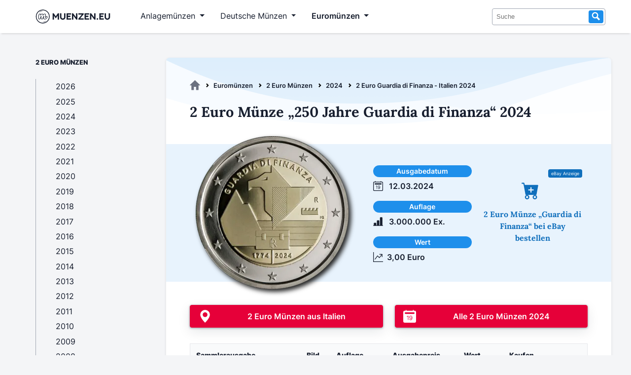

--- FILE ---
content_type: text/html; charset=utf-8
request_url: https://www.muenzen.eu/2-euro/guardia-di-finanza-italien-2024.html
body_size: 10081
content:
<!DOCTYPE html>
<html lang="de">
<head>
<meta charset="utf-8">
<title>2 Euro Guardia di Finanza - Italien 2024 - Muenzen.eu</title>
<base href="https://www.muenzen.eu/">
<meta name="robots" content="index,follow">
<meta name="description" content="">
<meta name="generator" content="Contao Open Source CMS">
<meta property="og:image" content="https://www.muenzen.eu/assets/images/d/2-euro-guardia-di-finanza-2024-343dba77.png" /><meta property="og:description" content="2 Euro Münze „250 Jahre Guardia di Finanza“ 2024 - Ein Sammlerstück aus Italien mit einer Auflage von 3.000.000 Ex." />
<meta name="viewport" content="width=device-width, initial-scale=1">
<link rel="stylesheet" href="files/design/fonts.css?v=da57ece6"><link rel="stylesheet" href="files/design/style.css?v=c6aeafcf"><link rel="stylesheet" href="files/design/grid.css?v=780b4c02">
<script async src="https://www.googletagmanager.com/gtag/js?id=G-E1NL1HD3XR" type="a9df1c738ee4a1daff8c6c20-text/javascript"></script>
<script type="a9df1c738ee4a1daff8c6c20-text/javascript">var disableStrG4='ga-disable-G-E1NL1HD3XR';if(document.cookie.indexOf(disableStrG4+'=true')>-1){window['ga-disable-G-E1NL1HD3XR']=!0}
window.dataLayer=window.dataLayer||[];function gtag(){dataLayer.push(arguments)}
gtag('js',new Date());gtag('config','G-E1NL1HD3XR',{'anonymize_ip':!0,'allow_google_signals':!1,'allow_ad_personalization_signals':!1})</script>
<link rel="apple-touch-icon" sizes="180x180" href="files/design/favicon/apple-touch-icon.png">
<link rel="icon" type="image/png" sizes="32x32" href="files/design/favicon//favicon-32x32.png">
<link rel="icon" type="image/png" sizes="16x16" href="files/design/favicon/favicon-16x16.png">
</head>
<body id="top" itemscope itemtype="http://schema.org/WebPage">
<div id="wrapper">
<header id="header">
<div class="inside">
<!-- indexer::stop -->
<nav class="mod_navigation navbar navbar-expand-lg block" itemscope itemtype="http://schema.org/SiteNavigationElement">
<div class="container-fluid">
<a href="2-euro/guardia-di-finanza-italien-2024.html#skipNavigation1" class="invisible">Navigation überspringen</a>
<a class="navbar-brand" title="Muenzen.eu Startseite" href="/">
<svg version="1.1" id="Layer_1" xmlns="http://www.w3.org/2000/svg" xmlns:xlink="http://www.w3.org/1999/xlink" width="185" height="35" viewBox="200 825 40 350"  preserveAspectRatio="xMinYMin meet" role="img" xml:space="preserve">
<style type="text/css">.st0{display:none;fill:#6FC5C5}.st1{fill:#171E2E}</style>
<rect class="st0" />
<g id="logosvg">
<path class="st1" d="M480.27,998.77c-2.79-4.47-7.33-7.03-12.45-7.03c-3.44,0-8.47,1.09-12.91,6.26
c-5.22,6.24-9.46,10.91-12.67,13.97c0.49-3.26,1.4-8.26,3.07-15.87c3.2-14.85,4.69-24.6,4.69-30.71c0-14.17-8.8-22.97-22.97-22.97
c-9.67,0-19.68,4.69-29.75,13.94c-0.35,0.32-0.69,0.64-1.03,0.97c-0.89-3.31-2.39-6.13-4.48-8.45c-3.89-4.29-9.71-6.47-17.3-6.47
c-6.69,0-13.61,2.37-20.57,7.04c-1.85,1.24-3.67,2.65-5.48,4.25c-0.97-4.95-3.97-7.57-5.89-8.78c-2.76-1.72-6.21-2.51-10.88-2.51
c-7.03,0-12.61,1.42-17.06,4.35c-4.7,3.09-8.04,7.77-9.94,13.89c-5.27,16.66-7.95,34.52-7.95,53.04c0,13.26,1.25,22.92,3.81,29.52
c3.53,9.12,10.82,14.36,19.98,14.36c8.85,0,13.9-3.63,16.58-6.67c3.11-3.55,5.45-8.98,7.35-17.12c0.87-3.6,1.9-7.28,3.08-11.01
c-0.04,1.1-0.06,2.13-0.06,3.1c0,7.66,1.5,14.41,4.46,20.07c3.94,7.51,10.58,11.64,18.71,11.64c7.19,0,12.8-2.17,16.69-6.46
c3.18-3.51,5.55-9.03,7.46-17.37c0.76-3.1,1.63-6.18,2.61-9.22c0.01,9.96,2.61,17.95,7.72,23.75c5.44,6.17,13.16,9.3,22.96,9.3
c10.5,0,20.05-2.9,28.38-8.62c7.4-5.08,14.38-11.62,20.75-19.45c4.06-4.77,6.13-11.12,6.13-18.85
C483.28,1005.96,482.27,1001.96,480.27,998.77z M469.65,1023.24c-5.82,7.17-12.08,13.06-18.77,17.66c-6.7,4.6-14.31,6.9-22.84,6.9
c-6.9,0-12.11-2-15.63-5.99c-3.52-3.99-5.28-9.77-5.28-17.35c0-3.79,0.95-10.55,2.84-20.3c1.76-8.52,2.64-14.41,2.64-17.66
c0-2.16-0.75-3.25-2.23-3.25c-1.76,0-4.26,2.27-7.51,6.8c-3.25,4.53-6.5,10.52-9.74,17.96c-3.25,7.44-5.89,15.29-7.92,23.55
c-1.49,6.5-3.22,10.83-5.18,12.99c-1.96,2.17-5.11,3.25-9.44,3.25c-4.47,0-7.81-2.13-10.05-6.39c-2.23-4.26-3.35-9.44-3.35-15.53
c0-5.14,0.68-12.58,2.03-22.33c1.08-8.66,1.62-14.34,1.62-17.05c0-2.16-0.75-3.25-2.23-3.25c-2.03,0-4.6,2.44-7.71,7.31
c-3.11,4.87-6.12,11.1-9.03,18.67c-2.91,7.58-5.25,15.02-7,22.33c-1.49,6.36-3.22,10.66-5.18,12.89c-1.96,2.23-5.04,3.35-9.24,3.35
c-5.14,0-8.76-2.71-10.86-8.12c-2.1-5.41-3.15-14.07-3.15-25.98c0-17.59,2.5-34.3,7.51-50.14c1.22-3.92,3.21-6.8,5.99-8.63
c2.77-1.83,6.66-2.74,11.67-2.74c2.7,0,4.6,0.34,5.68,1.01c1.08,0.68,1.62,1.96,1.62,3.86c0,2.17-1.01,7.04-3.04,14.61
c-0.76,3.05-1.44,5.87-2.03,8.47c-0.34,1.5,0.8,2.93,2.35,2.93h0.58c0.88,0,1.69-0.48,2.11-1.25c1.53-2.81,3.11-5.48,4.8-7.92
c5.08-7.31,10.28-12.76,15.63-16.34c5.34-3.59,10.38-5.38,15.12-5.38c4.73,0,8.08,1.08,10.05,3.25c1.96,2.17,2.94,5.48,2.94,9.94
c0,3.11-0.68,8.07-2,14.82c-0.29,1.49,0.84,2.87,2.36,2.87h0.08c0.87,0,1.67-0.47,2.1-1.23c4.38-7.69,9.01-13.79,13.92-18.29
c8.25-7.57,15.96-11.36,23.14-11.36c8.79,0,13.19,4.4,13.19,13.19c0,5.28-1.49,14.82-4.47,28.62c-2.57,11.77-3.86,19.55-3.86,23.34
c0,5.41,1.96,8.12,5.89,8.12c2.7,0,5.92-1.65,9.64-4.97c3.72-3.31,8.69-8.7,14.92-16.14c1.62-1.89,3.45-2.84,5.48-2.84
c1.76,0,3.15,0.81,4.16,2.44c1.02,1.62,1.52,3.86,1.52,6.7C473.5,1016.07,472.22,1020.26,469.65,1023.24z"/>
<g>
<g>
<path class="st1" d="M716.29,934.39v128.36h-27.3v-80.2l-37.59,54.96l-37.41-54.96v80.2h-27.21V934.39h22.91l41.71,60.87
l41.8-60.87H716.29z"/>
<path class="st1" d="M848.68,1011.28c0,30.25-25.42,54.33-55.41,54.33c-30.08,0-55.23-23.99-55.23-54.33v-76.89h27.57v76.89
c0,15.49,11.82,28.64,27.66,28.64c15.66,0,27.66-13.25,27.66-28.64v-76.89h27.75V1011.28z"/>
<path class="st1" d="M962.01,934.39v25.6h-64.09v23.45h49.59v25.51h-49.59v28.1h64.09v25.69h-91.57V934.39H962.01z"/>
<path class="st1" d="M1002.83,934.39l60.6,80.47v-80.47h27.39v128.36h-22.91l-60.42-80.47v80.47H980.1V934.39H1002.83z"/>
<path class="st1" d="M1216.95,934.39v20.41l-70.71,82.35h70.71v25.6h-106.88v-20.5l70.8-82.26h-70.8v-25.6H1216.95z"/>
<path class="st1" d="M1327.68,934.39v25.6h-64.09v23.45h49.59v25.51h-49.59v28.1h64.09v25.69h-91.57V934.39H1327.68z"/>
<path class="st1" d="M1368.51,934.39l60.6,80.47v-80.47h27.39v128.36h-22.91l-60.42-80.47v80.47h-27.39V934.39H1368.51z"/>
<path class="st1" d="M1495.35,1064.62c-8.6,0-15.49-7.07-15.49-15.57c0-8.5,6.98-15.58,15.49-15.58
c8.32,0,15.49,7.25,15.49,15.58C1510.84,1057.46,1503.85,1064.62,1495.35,1064.62z"/>
<path class="st1" d="M1625.77,934.39v25.6h-64.09v23.45h49.59v25.51h-49.59v28.1h64.09v25.69h-91.57V934.39H1625.77z"/>
<path class="st1" d="M1752.79,1011.28c0,30.25-25.42,54.33-55.41,54.33c-30.07,0-55.22-23.99-55.22-54.33v-76.89h27.57v76.89
c0,15.49,11.81,28.64,27.65,28.64c15.67,0,27.66-13.25,27.66-28.64v-76.89h27.75V1011.28z"/>
</g>
<g>
<path class="st1" d="M387.56,1140.36c-77.39,0-140.36-62.96-140.36-140.36s62.96-140.36,140.36-140.36S527.92,922.61,527.92,1000
S464.96,1140.36,387.56,1140.36z M387.56,873.72c-69.63,0-126.28,56.65-126.28,126.28s56.65,126.28,126.28,126.28
s126.28-56.65,126.28-126.28S457.2,873.72,387.56,873.72z"/>
</g>
</g>
<path class="st1" d="M456.25,1087.55c-3.98,4.92-8.86,9.04-14.16,12.5c-5.29,3.51-11.08,6.23-17.07,8.37
c-6.03,2.02-12.27,3.45-18.59,3.95c-6.31,0.55-12.69,0.32-18.86-1.1c6.16-1.43,12.12-2.68,17.98-4.16
c5.84-1.53,11.6-3.14,17.24-5.15c5.67-1.89,11.21-4.17,16.75-6.57C445.07,1092.94,450.52,1090.24,456.25,1087.55z"/>
<path class="st1" d="M313.23,917.2c4.11-5.59,9.25-10.36,14.91-14.41c5.64-4.09,11.89-7.34,18.4-9.9
c13.05-4.93,27.42-6.88,41.03-4.16c-6.78,1.43-13.33,2.78-19.76,4.47c-6.41,1.73-12.7,3.65-18.82,6.06
c-6.17,2.29-12.14,5.07-18.07,8.05C325.01,910.35,319.23,913.72,313.23,917.2z"/>
</g>
</svg>
</a>
<button class="navbar-toggler" type="button" data-bs-toggle="collapse" data-bs-target="#navbarSupportedContent" aria-controls="navbarSupportedContent" aria-expanded="false" aria-label="Toggle navigation">
<span class="navbar-toggler-icon"></span>
</button>
<div class="collapse navbar-collapse" id="navbarSupportedContent">
<ul class="level_1">
<li class="submenu anlagemuenzen first"><a
tabindex="0"
title="Anlagemünzen aus Edelmetallen wie Gold und Silber" class="submenu anlagemuenzen first" aria-haspopup="true" itemprop="url"><span itemprop="name">Anlagemünzen</span></a>
<ul class="level_2">
<li class="first"><a
href="goldmuenzen.html"
title="Goldmünzen als sichere Anlage - Anlagegoldmünzen" class="first" itemprop="url"><span itemprop="name">Goldmünzen</span></a></li>
<li><a
href="silbermuenzen.html"
title="Silbermünzen - Beliebte Anlagemünzen aus Silber" itemprop="url"><span itemprop="name">Silbermünzen</span></a></li>
<li><a
href="palladiummuenzen.html"
title="Palladiummünzen - Eine unterschätzte Anlageform" itemprop="url"><span itemprop="name">Palladiummünzen</span></a></li>
<li class="last"><a
href="platinmuenzen.html"
title="Platinmünzen für Anleger &amp; Sammler" class="last" itemprop="url"><span itemprop="name">Platinmünzen</span></a></li>
</ul>
</li>
<li class="submenu dtl_muenzen"><a
tabindex="0"
title="Deutsche Münzen" class="submenu dtl_muenzen" aria-haspopup="true" itemprop="url"><span itemprop="name">Deutsche Münzen</span></a>
<ul class="level_2">
<li class="first"><a
href="dm-muenzen.html"
title="DM Münzen - Die Deutsche Mark" class="first" itemprop="url"><span itemprop="name">DM Münzen</span></a></li>
<li><a
href="ddr-muenzen.html"
title="Münzen aus der DDR" itemprop="url"><span itemprop="name">DDR Münzen</span></a></li>
<li><a
href="muenzen-weimarer-republik.html"
title="Münzen aus der Weimarer Republik" itemprop="url"><span itemprop="name">Weimarer Republik</span></a></li>
<li class="last"><a
href="kaiserreich-muenzen.html"
title="Münzen aus dem Deutschen Kaiserreich 1871-1918" class="last" itemprop="url"><span itemprop="name">Deutsches Kaiserreich</span></a></li>
</ul>
</li>
<li class="submenu trail euromuenzen last"><a
tabindex="0"
title="Euromünzen - Übersicht | Alle Länder" class="submenu trail euromuenzen last" aria-haspopup="true" itemprop="url"><span itemprop="name">Euromünzen</span></a>
<ul class="level_2">
<li class="first"><a
href="euro-umlaufmuenzen.html"
title="Euro Umlaufmünzen - Die Wertseiten" class="first" itemprop="url"><span itemprop="name">Umlaufmünzen</span></a></li>
<li><a
href="euro-gedenkmuenzen.html"
title="Gedenkmünzen" itemprop="url"><span itemprop="name">Gedenkmünzen</span></a></li>
<li><a
href="euro-kursmuenzensaetze.html"
title="Kursmünzensätze mit Euromünzen" itemprop="url"><span itemprop="name">Kursmünzensätze</span></a></li>
<li class="trail last"><a
href="2-euro-gedenkmuenzen.html"
title="2 Euro Münzen - Die komplette 2 Euro Übersicht" class="trail last" itemprop="url"><span itemprop="name">2 Euro Münzen</span></a></li>
</ul>
</li>
</ul>
<a id="skipNavigation1" class="invisible">&nbsp;</a>
<form action="suche.html" method="get" enctype="application/x-www-form-urlencoded">
<div class="formbody searchform">
<div class="widget widget-text">
<input type="search" name="keywords" class="text" value="" placeholder="Suche">
<button type="submit" class="submit search"><svg xmlns="http://www.w3.org/2000/svg" width="16" height="16" viewBox="0 0 16 16" class="icon-search" preserveAspectRatio="xMinYMin meet" role="img" aria-label="Suche"><title>Suche</title><path d="M15.32 13.339l-4.171-4.202a5.62 5.62 0 00.836-2.944c0-3.117-2.536-5.652-5.653-5.652S.68 3.075.68 6.192s2.536 5.653 5.653 5.653c.95 0 1.844-.238 2.63-.653l4.236 4.268 2.121-2.121zM2.68 6.192c0-2.014 1.639-3.652 3.653-3.652s3.653 1.639 3.653 3.652c0 2.015-1.639 3.653-3.653 3.653S2.68 8.207 2.68 6.192z"></path></svg></button>
</div>
</div>
</form>
</div>
</div>
</nav>
<!-- indexer::continue -->
</div>
</header>
<div id="container">
<main id="main">
<div class="inside">
<!-- indexer::stop -->
<div class="mod_breadcrumb block" id="breadcrumb">
<ul itemprop="breadcrumb" itemscope itemtype="http://schema.org/BreadcrumbList">
<li class="first" itemscope itemtype="http://schema.org/ListItem" itemprop="itemListElement"><a href="./" title="Muenzen.eu" itemprop="item"><svg xmlns="http://www.w3.org/2000/svg" viewBox="0 0 95.18 89.59" class="icon-home"><title>Muenzen.eu</title><path d="M94.67,44.62,49.11.62a2.29,2.29,0,0,0-3.06,0L.49,44.62C-.64,45.71.29,47.4,2,47.4H14.69V88a1.8,1.8,0,0,0,1.94,1.65H35.48A1.78,1.78,0,0,0,37.42,88V61.92a1.8,1.8,0,0,1,1.94-1.62H55.84a1.8,1.8,0,0,1,1.94,1.62V88a1.8,1.8,0,0,0,1.89,1.64H78.52A1.8,1.8,0,0,0,80.46,88V86.2h0V47.41H93.14C94.84,47.41,95.84,45.72,94.67,44.62Z" transform="translate(0 -0.03)"></path></svg></a><meta itemprop="name" content="Muenzen.eu"><meta itemprop="position" content="1"></li>
<li itemscope itemtype="http://schema.org/ListItem" itemprop="itemListElement"><a href="euromuenzen.html" title="Euromünzen - Übersicht | Alle Länder" itemprop="item">Euromünzen</a><meta itemprop="name" content="Euromünzen"><meta itemprop="position" content="2"></li>
<li itemscope itemtype="http://schema.org/ListItem" itemprop="itemListElement"><a href="2-euro-gedenkmuenzen.html" title="2 Euro Münzen - Die komplette 2 Euro Übersicht" itemprop="item">2 Euro Münzen</a><meta itemprop="name" content="2 Euro Münzen"><meta itemprop="position" content="3"></li>
<li itemscope itemtype="http://schema.org/ListItem" itemprop="itemListElement"><a href="2-euro-muenzen-2024.html" title="2 Euro Gedenkmünzen 2024" itemprop="item">2024</a><meta itemprop="name" content="2024"><meta itemprop="position" content="4"></li>
<li class="active last">2 Euro Guardia di Finanza - Italien 2024</li>
</ul>
</div>
<!-- indexer::continue -->
<div class="mod_article first last block" id="article-512">
<div class="ce_metamodel_content first block">
<div class="layout_full catalog cat_2euro">
<h1>2 Euro Münze „250 Jahre Guardia di Finanza“ 2024</h1>
<div id="cat_2euro_feature" class="row align-items-center">
<div class="col-lg-5">
<picture>
<source srcset="assets/images/9/2-euro-guardia-di-finanza-2024-2f6050e5.webp 310w, assets/images/2/2-euro-guardia-di-finanza-2024-c37a705f.webp 155w, assets/images/c/2-euro-guardia-di-finanza-2024-f6febb45.webp 380w" sizes="(max-width: 600px) calc(100vw - 20px), 310px" type="image/webp" width="310" height="310">
<img src="assets/images/d/2-euro-guardia-di-finanza-2024-343dba77.png" srcset="assets/images/d/2-euro-guardia-di-finanza-2024-343dba77.png 310w, assets/images/a/2-euro-guardia-di-finanza-2024-d7dfa266.png 155w, assets/images/8/2-euro-guardia-di-finanza-2024-90c34031.png 380w" sizes="(max-width: 600px) calc(100vw - 20px), 310px" width="310" height="310" alt="2 Euro Guardia di Finanza Italien 2024" loading="lazy"
title="2 Euro Guardia di Finanza Italien 2024"
itemprop="image">
</picture>
</div>
<div class="col-lg">
<ul class="infos">
<li>
<span class="badge rounded-pill bg-primary dblock">Ausgabedatum</span>
<svg xmlns="http://www.w3.org/2000/svg" width="20" height="20" fill="currentColor" class="bi bi-calendar2-date" viewBox="0 0 16 16">
<path d="M6.445 12.688V7.354h-.633A12.6 12.6 0 0 0 4.5 8.16v.695c.375-.257.969-.62 1.258-.777h.012v4.61h.675zm1.188-1.305c.047.64.594 1.406 1.703 1.406 1.258 0 2-1.066 2-2.871 0-1.934-.781-2.668-1.953-2.668-.926 0-1.797.672-1.797 1.809 0 1.16.824 1.77 1.676 1.77.746 0 1.23-.376 1.383-.79h.027c-.004 1.316-.461 2.164-1.305 2.164-.664 0-1.008-.45-1.05-.82h-.684zm2.953-2.317c0 .696-.559 1.18-1.184 1.18-.601 0-1.144-.383-1.144-1.2 0-.823.582-1.21 1.168-1.21.633 0 1.16.398 1.16 1.23z"/>
<path d="M3.5 0a.5.5 0 0 1 .5.5V1h8V.5a.5.5 0 0 1 1 0V1h1a2 2 0 0 1 2 2v11a2 2 0 0 1-2 2H2a2 2 0 0 1-2-2V3a2 2 0 0 1 2-2h1V.5a.5.5 0 0 1 .5-.5zM2 2a1 1 0 0 0-1 1v11a1 1 0 0 0 1 1h12a1 1 0 0 0 1-1V3a1 1 0 0 0-1-1H2z"/>
<path d="M2.5 4a.5.5 0 0 1 .5-.5h10a.5.5 0 0 1 .5.5v1a.5.5 0 0 1-.5.5H3a.5.5 0 0 1-.5-.5V4z"/>
</svg>
12.03.2024                </li>
<li>
<span class="badge rounded-pill bg-primary dblock">Auflage</span>
<svg xmlns="http://www.w3.org/2000/svg" width="20" height="20" fill="currentColor" class="bi bi-bar-chart-line-fill" viewBox="0 0 16 16">
<path d="M11 2a1 1 0 0 1 1-1h2a1 1 0 0 1 1 1v12h.5a.5.5 0 0 1 0 1H.5a.5.5 0 0 1 0-1H1v-3a1 1 0 0 1 1-1h2a1 1 0 0 1 1 1v3h1V7a1 1 0 0 1 1-1h2a1 1 0 0 1 1 1v7h1V2z"/>
</svg>
3.000.000 Ex.                </li>
<li>
<span class="badge rounded-pill bg-primary dblock">Wert</span>
<svg xmlns="http://www.w3.org/2000/svg" width="20" height="20" fill="currentColor" class="bi bi-graph-up-arrow" viewBox="0 0 16 16">
<path fill-rule="evenodd" d="M0 0h1v15h15v1H0V0Zm10 3.5a.5.5 0 0 1 .5-.5h4a.5.5 0 0 1 .5.5v4a.5.5 0 0 1-1 0V4.9l-3.613 4.417a.5.5 0 0 1-.74.037L7.06 6.767l-3.656 5.027a.5.5 0 0 1-.808-.588l4-5.5a.5.5 0 0 1 .758-.06l2.609 2.61L13.445 4H10.5a.5.5 0 0 1-.5-.5Z"/>
</svg>3,00 Euro
</li>
</ul>
</div>
<div class="col-lg ebay-link">
<a href="https://www.ebay.de/sch/i.html?_from=R40&_nkw=Guardia+di+Finanza+2024&_sacat=37150&mkcid=1&mkrid=707-53477-19255-0&siteid=77&campid=5336424859&customid=it-Detail-guardia-di-finanza-italien-2024&toolid=10001&mkevt=1&LH_TitleDesc=1" rel="nofollow" target="_blank">
<svg xmlns="http://www.w3.org/2000/svg" width="36" height="36" fill="currentColor" class="bi bi-cart-plus-fill mb1rem" viewBox="0 0 16 16">
<path d="M.5 1a.5.5 0 0 0 0 1h1.11l.401 1.607 1.498 7.985A.5.5 0 0 0 4 12h1a2 2 0 1 0 0 4 2 2 0 0 0 0-4h7a2 2 0 1 0 0 4 2 2 0 0 0 0-4h1a.5.5 0 0 0 .491-.408l1.5-8A.5.5 0 0 0 14.5 3H2.89l-.405-1.621A.5.5 0 0 0 2 1H.5zM6 14a1 1 0 1 1-2 0 1 1 0 0 1 2 0zm7 0a1 1 0 1 1-2 0 1 1 0 0 1 2 0zM9 5.5V7h1.5a.5.5 0 0 1 0 1H9v1.5a.5.5 0 0 1-1 0V8H6.5a.5.5 0 0 1 0-1H8V5.5a.5.5 0 0 1 1 0z"/>
</svg><br/>2 Euro Münze „Guardia di Finanza“ bei eBay bestellen</a>
</div>
</div>
<div class="row mb2rem">
<div class="col-lg">
<a class="btn btn-primary geo-icon-primary dblock" href="2-euro-muenzen-italien.html">2 Euro Münzen aus Italien</a>
</div>
<div class="col-lg">
<a class="btn btn-primary calendar-icon-primary dblock" href="2-euro-muenzen-2024.html">Alle 2 Euro Münzen 2024</a>
</div>
</div>
<table class="responsive-table solid-box-shadow">
<thead>
<tr>
<th>Sammlerausgabe</th>
<th>Bild</th>
<th>Auflage</th>
<th>Ausgabepreis</th>
<th>Wert</th>
<th>Kaufen</th>
</tr>
</thead>
<tbody class="list">
<tr>
<td class="sammlerausgabe" data-label="Sammlerausgabe">Coincard (Stempelglanz)</td>
<td class="bild"></td>
<td class="auflage" data-label="Auflage">12.000 Ex.</td>
<td class="ausgabepreis" data-label="Ausgabepreis">15,00 €</td>
<td class="wert" data-label="Wert">17,00 €</td>
<td class="kaufen" data-label="Kaufen"><a class="btn btn-sm btn-secondary" role="button" href="https://www.ebay.de/sch/i.html?_from=R40&_nkw=Guardia+di+Finanza+2024+(Set,+Blister,+Coincard,+Folder,+Etui)+(Stempelglanz,+BU,+St,+Stgl)&_sacat=37150&mkcid=1&mkrid=707-53477-19255-0&siteid=77&campid=5336424859&customid=it-Detail-guardia-di-finanza-italien-2024&toolid=10001&mkevt=1&LH_TitleDesc=1" target="_blank" rel="nofollow"><svg xmlns="http://www.w3.org/2000/svg" width="20" height="20" fill="currentColor" class="bi bi-cart-plus-fill" viewBox="0 0 16 16">
<path d="M.5 1a.5.5 0 0 0 0 1h1.11l.401 1.607 1.498 7.985A.5.5 0 0 0 4 12h1a2 2 0 1 0 0 4 2 2 0 0 0 0-4h7a2 2 0 1 0 0 4 2 2 0 0 0 0-4h1a.5.5 0 0 0 .491-.408l1.5-8A.5.5 0 0 0 14.5 3H2.89l-.405-1.621A.5.5 0 0 0 2 1H.5zM6 14a1 1 0 1 1-2 0 1 1 0 0 1 2 0zm7 0a1 1 0 1 1-2 0 1 1 0 0 1 2 0zM9 5.5V7h1.5a.5.5 0 0 1 0 1H9v1.5a.5.5 0 0 1-1 0V8H6.5a.5.5 0 0 1 0-1H8V5.5a.5.5 0 0 1 1 0z"/>
</svg>bei eBay</a></td>
</tr>
<tr>
<td class="sammlerausgabe" data-label="Sammlerausgabe">Etui (Polierte Platte)</td>
<td class="bild"></td>
<td class="auflage" data-label="Auflage">15.000 Ex.</td>
<td class="ausgabepreis" data-label="Ausgabepreis">30,00 €</td>
<td class="wert" data-label="Wert">30,00 €</td>
<td class="kaufen" data-label="Kaufen"><a class="btn btn-sm btn-secondary" role="button" href="https://www.ebay.de/sch/i.html?_from=R40&_nkw=Guardia+di+Finanza+2024+(Set,+Blister,+Coincard,+Folder,+Etui)+(PP,+Polierte+Platte,+Spiegelglanz)&_sacat=37150&mkcid=1&mkrid=707-53477-19255-0&siteid=77&campid=5336424859&customid=it-Detail-guardia-di-finanza-italien-2024&toolid=10001&mkevt=1&LH_TitleDesc=1" target="_blank" rel="nofollow"><svg xmlns="http://www.w3.org/2000/svg" width="20" height="20" fill="currentColor" class="bi bi-cart-plus-fill" viewBox="0 0 16 16">
<path d="M.5 1a.5.5 0 0 0 0 1h1.11l.401 1.607 1.498 7.985A.5.5 0 0 0 4 12h1a2 2 0 1 0 0 4 2 2 0 0 0 0-4h7a2 2 0 1 0 0 4 2 2 0 0 0 0-4h1a.5.5 0 0 0 .491-.408l1.5-8A.5.5 0 0 0 14.5 3H2.89l-.405-1.621A.5.5 0 0 0 2 1H.5zM6 14a1 1 0 1 1-2 0 1 1 0 0 1 2 0zm7 0a1 1 0 1 1-2 0 1 1 0 0 1 2 0zM9 5.5V7h1.5a.5.5 0 0 1 0 1H9v1.5a.5.5 0 0 1-1 0V8H6.5a.5.5 0 0 1 0-1H8V5.5a.5.5 0 0 1 1 0z"/>
</svg>bei eBay</a></td>
</tr>
</tbody>
</table>
<div class="midline-heading">Das Motiv der 2 Euro Münze „Guardia di Finanza“ aus Italien</div>
<p>Die italienische 2 Euro Gedenkmünze aus dem Jahr 2024 erinnert an den 250. Jahrestag der Gründung der Guardia di Finanza. Bei der Guardia di Finanza handelt es sich um eine Art Finanzpolizei, welche sich vor allem der Bekämpfung der Wirtschaftskriminalität widmet. Das Motiv der Münze zeigt eine stilisierte Form des Wappens der Guardia di Finanza. Das Wappen ist dabei zusammengesetzt aus dem Berg, dem Meer und dem Greif, der über der Schatztruhe des Staates wacht.</p>
</div>
</div>
<div class="ce_metamodel_content last block">
<div class="verlauf-bg-welle mt2rem" data-nosnippet>
<div class="headline-info">Entdecke weitere 2 Euro Gedenkmünzen aus 2024</div>
<div class="ce_bs_gridStart catalog">
<table class="responsive-table table-with-stretched-links solid-box-shadow">
<thead>
<tr>
<th style="width:15%">Münze</th>
<th>Bild</th>
<th>Land</th>
<th>Ausgabe</th>
<th>Auflage</th>
<th>Kaufen</th>
</tr>
</thead>
<tbody class="list">
<tr>
<td class="thema title"><a class="title" href="/2-euro/sevilla-spanien-2024.html">2 Euro Sevilla</a></div></td>
<td>
<picture>
<source srcset="assets/images/1/2-euro-sevilla-2024-b6e00aff.webp 1x, assets/images/3/2-euro-sevilla-2024-09dc723c.webp 0.5x, assets/images/b/2-euro-sevilla-2024-43c72e0d.webp 2x" type="image/webp" width="100" height="100">
<img src="assets/images/a/2-euro-sevilla-2024-2c10dd8d.png" srcset="assets/images/a/2-euro-sevilla-2024-2c10dd8d.png 1x, assets/images/1/2-euro-sevilla-2024-a47eb7aa.png 0.5x, assets/images/4/2-euro-sevilla-2024-81f34f07.png 2x" width="100" height="100" alt="2 Euro Sevilla Spanien 2024" loading="lazy"
title="2 Euro Sevilla Spanien 2024"
itemprop="image">
</picture>
</td>
<td class="land" data-label="Land">Spanien</td>
<td class="ausgabedatum" data-label="Ausgabedatum">02.02.2024</td>
<td class="auflage" data-label="Auflage (Stgl)">1.500.000</td>
<td class="kaufen" data-label="Kaufen"><a class="btn btn-sm btn-secondary stretched-link-above" role="button" href="https://www.ebay.de/sch/i.html?_from=R40&_nkw=Sevilla+2024&_sacat=35449&mkcid=1&mkrid=707-53477-19255-0&siteid=77&campid=5336424859&customid=es-Aehnlich-guardia-di-finanza-italien-2024&toolid=10001&mkevt=1&LH_TitleDesc=1" target="_blank" rel="nofollow"><svg xmlns="http://www.w3.org/2000/svg" width="20" height="20" fill="currentColor" class="bi bi-cart-plus-fill" viewBox="0 0 16 16">
<path d="M.5 1a.5.5 0 0 0 0 1h1.11l.401 1.607 1.498 7.985A.5.5 0 0 0 4 12h1a2 2 0 1 0 0 4 2 2 0 0 0 0-4h7a2 2 0 1 0 0 4 2 2 0 0 0 0-4h1a.5.5 0 0 0 .491-.408l1.5-8A.5.5 0 0 0 14.5 3H2.89l-.405-1.621A.5.5 0 0 0 2 1H.5zM6 14a1 1 0 1 1-2 0 1 1 0 0 1 2 0zm7 0a1 1 0 1 1-2 0 1 1 0 0 1 2 0zM9 5.5V7h1.5a.5.5 0 0 1 0 1H9v1.5a.5.5 0 0 1-1 0V8H6.5a.5.5 0 0 1 0-1H8V5.5a.5.5 0 0 1 1 0z"/>
</svg>bei eBay</a></td>
</tr>
<tr>
<td class="thema title"><a class="title" href="/2-euro/polizei-spanien-2024.html">2 Euro Polizei</a></div></td>
<td>
<picture>
<source srcset="assets/images/0/2-euro-polizei-2024-6bcad075.webp 1x, assets/images/7/2-euro-polizei-2024-89b55855.webp 0.5x, assets/images/0/2-euro-polizei-2024-1f86588b.webp 2x" type="image/webp" width="100" height="100">
<img src="assets/images/d/2-euro-polizei-2024-dbd5fda9.png" srcset="assets/images/d/2-euro-polizei-2024-dbd5fda9.png 1x, assets/images/e/2-euro-polizei-2024-e0579da2.png 0.5x, assets/images/1/2-euro-polizei-2024-1fda147c.png 2x" width="100" height="100" alt="2 Euro Polizei Spanien 2024" loading="lazy"
title="2 Euro Polizei Spanien 2024"
itemprop="image">
</picture>
</td>
<td class="land" data-label="Land">Spanien</td>
<td class="ausgabedatum" data-label="Ausgabedatum">02.02.2024</td>
<td class="auflage" data-label="Auflage (Stgl)">1.500.000</td>
<td class="kaufen" data-label="Kaufen"><a class="btn btn-sm btn-secondary stretched-link-above" role="button" href="https://www.ebay.de/sch/i.html?_from=R40&_nkw=Polizei+2024&_sacat=35449&mkcid=1&mkrid=707-53477-19255-0&siteid=77&campid=5336424859&customid=es-Aehnlich-guardia-di-finanza-italien-2024&toolid=10001&mkevt=1&LH_TitleDesc=1" target="_blank" rel="nofollow"><svg xmlns="http://www.w3.org/2000/svg" width="20" height="20" fill="currentColor" class="bi bi-cart-plus-fill" viewBox="0 0 16 16">
<path d="M.5 1a.5.5 0 0 0 0 1h1.11l.401 1.607 1.498 7.985A.5.5 0 0 0 4 12h1a2 2 0 1 0 0 4 2 2 0 0 0 0-4h7a2 2 0 1 0 0 4 2 2 0 0 0 0-4h1a.5.5 0 0 0 .491-.408l1.5-8A.5.5 0 0 0 14.5 3H2.89l-.405-1.621A.5.5 0 0 0 2 1H.5zM6 14a1 1 0 1 1-2 0 1 1 0 0 1 2 0zm7 0a1 1 0 1 1-2 0 1 1 0 0 1 2 0zM9 5.5V7h1.5a.5.5 0 0 1 0 1H9v1.5a.5.5 0 0 1-1 0V8H6.5a.5.5 0 0 1 0-1H8V5.5a.5.5 0 0 1 1 0z"/>
</svg>bei eBay</a></td>
</tr>
<tr>
<td class="thema title"><a class="title" href="/2-euro/demokratie-finnland-2024.html">2 Euro Demokratie</a></div></td>
<td>
<picture>
<source srcset="assets/images/a/2-euro-demokratie-2024-f9de98e8.webp 1x, assets/images/d/2-euro-demokratie-2024-0d77900e.webp 0.5x, assets/images/0/2-euro-demokratie-2024-f4ad4309.webp 2x" type="image/webp" width="100" height="100">
<img src="assets/images/5/2-euro-demokratie-2024-ec5f870a.png" srcset="assets/images/5/2-euro-demokratie-2024-ec5f870a.png 1x, assets/images/2/2-euro-demokratie-2024-34c991c6.png 0.5x, assets/images/2/2-euro-demokratie-2024-5aefc8a1.png 2x" width="100" height="100" alt="2 Euro Demokratie Finnland 2024" loading="lazy"
title="2 Euro Demokratie Finnland 2024"
itemprop="image">
</picture>
</td>
<td class="land" data-label="Land">Finnland</td>
<td class="ausgabedatum" data-label="Ausgabedatum">14.03.2024</td>
<td class="auflage" data-label="Auflage (Stgl)">400.000</td>
<td class="kaufen" data-label="Kaufen"><a class="btn btn-sm btn-secondary stretched-link-above" role="button" href="https://www.ebay.de/sch/i.html?_from=R40&_nkw=Demokratie+2024&_sacat=37131&mkcid=1&mkrid=707-53477-19255-0&siteid=77&campid=5336424859&customid=fi-Aehnlich-guardia-di-finanza-italien-2024&toolid=10001&mkevt=1&LH_TitleDesc=1" target="_blank" rel="nofollow"><svg xmlns="http://www.w3.org/2000/svg" width="20" height="20" fill="currentColor" class="bi bi-cart-plus-fill" viewBox="0 0 16 16">
<path d="M.5 1a.5.5 0 0 0 0 1h1.11l.401 1.607 1.498 7.985A.5.5 0 0 0 4 12h1a2 2 0 1 0 0 4 2 2 0 0 0 0-4h7a2 2 0 1 0 0 4 2 2 0 0 0 0-4h1a.5.5 0 0 0 .491-.408l1.5-8A.5.5 0 0 0 14.5 3H2.89l-.405-1.621A.5.5 0 0 0 2 1H.5zM6 14a1 1 0 1 1-2 0 1 1 0 0 1 2 0zm7 0a1 1 0 1 1-2 0 1 1 0 0 1 2 0zM9 5.5V7h1.5a.5.5 0 0 1 0 1H9v1.5a.5.5 0 0 1-1 0V8H6.5a.5.5 0 0 1 0-1H8V5.5a.5.5 0 0 1 1 0z"/>
</svg>bei eBay</a></td>
</tr>
<tr>
<td class="thema title"><a class="title" href="/2-euro/paulskirchenverfassung-deutschland-2024.html">2 Euro Paulskirchenverfassung</a></div></td>
<td>
<picture>
<source srcset="assets/images/f/2-euro-paulskirchenverfassung-2024-2b7efa71.webp 1x, assets/images/8/2-euro-paulskirchenverfassung-2024-d0451dc4.webp 0.5x, assets/images/4/2-euro-paulskirchenverfassung-2024-9fcc0dab.webp 2x" type="image/webp" width="100" height="100">
<img src="assets/images/2/2-euro-paulskirchenverfassung-2024-d0d2559d.png" srcset="assets/images/2/2-euro-paulskirchenverfassung-2024-d0d2559d.png 1x, assets/images/d/2-euro-paulskirchenverfassung-2024-41d28232.png 0.5x, assets/images/0/2-euro-paulskirchenverfassung-2024-dcc8dd30.png 2x" width="100" height="100" alt="2 Euro Paulskirchenverfassung Deutschland 2024" loading="lazy"
title="2 Euro Paulskirchenverfassung Deutschland 2024"
itemprop="image">
</picture>
</td>
<td class="land" data-label="Land">Deutschland</td>
<td class="ausgabedatum" data-label="Ausgabedatum">27.03.2024</td>
<td class="auflage" data-label="Auflage (Stgl)">30.000.000</td>
<td class="kaufen" data-label="Kaufen"><a class="btn btn-sm btn-secondary stretched-link-above" role="button" href="https://www.ebay.de/sch/i.html?_from=R40&_nkw=Paulskirchenverfassung+2024&_sacat=28671&mkcid=1&mkrid=707-53477-19255-0&siteid=77&campid=5336424859&customid=de-Aehnlich-guardia-di-finanza-italien-2024&toolid=10001&mkevt=1&LH_TitleDesc=1" target="_blank" rel="nofollow"><svg xmlns="http://www.w3.org/2000/svg" width="20" height="20" fill="currentColor" class="bi bi-cart-plus-fill" viewBox="0 0 16 16">
<path d="M.5 1a.5.5 0 0 0 0 1h1.11l.401 1.607 1.498 7.985A.5.5 0 0 0 4 12h1a2 2 0 1 0 0 4 2 2 0 0 0 0-4h7a2 2 0 1 0 0 4 2 2 0 0 0 0-4h1a.5.5 0 0 0 .491-.408l1.5-8A.5.5 0 0 0 14.5 3H2.89l-.405-1.621A.5.5 0 0 0 2 1H.5zM6 14a1 1 0 1 1-2 0 1 1 0 0 1 2 0zm7 0a1 1 0 1 1-2 0 1 1 0 0 1 2 0zM9 5.5V7h1.5a.5.5 0 0 1 0 1H9v1.5a.5.5 0 0 1-1 0V8H6.5a.5.5 0 0 1 0-1H8V5.5a.5.5 0 0 1 1 0z"/>
</svg>bei eBay</a></td>
</tr>
<tr>
<td class="thema title"><a class="title" href="/2-euro/revolution-portugal-2024.html">2 Euro Revolution</a></div></td>
<td>
<picture>
<source srcset="assets/images/3/2-euro-revolution-2024-dff5dbfe.webp 1x, assets/images/a/2-euro-revolution-2024-6c3b2ef8.webp 0.5x, assets/images/a/2-euro-revolution-2024-01337e87.webp 2x" type="image/webp" width="100" height="100">
<img src="assets/images/9/2-euro-revolution-2024-a93402bd.png" srcset="assets/images/9/2-euro-revolution-2024-a93402bd.png 1x, assets/images/e/2-euro-revolution-2024-c36fc988.png 0.5x, assets/images/3/2-euro-revolution-2024-9280a21f.png 2x" width="100" height="100" alt="2 Euro Revolution Portugal 2024" loading="lazy"
title="2 Euro Revolution Portugal 2024"
itemprop="image">
</picture>
</td>
<td class="land" data-label="Land">Portugal</td>
<td class="ausgabedatum" data-label="Ausgabedatum">22.04.2024</td>
<td class="auflage" data-label="Auflage (Stgl)">500.000</td>
<td class="kaufen" data-label="Kaufen"><a class="btn btn-sm btn-secondary stretched-link-above" role="button" href="https://www.ebay.de/sch/i.html?_from=R40&_nkw=Revolution+2024&_sacat=37163&mkcid=1&mkrid=707-53477-19255-0&siteid=77&campid=5336424859&customid=pt-Aehnlich-guardia-di-finanza-italien-2024&toolid=10001&mkevt=1&LH_TitleDesc=1" target="_blank" rel="nofollow"><svg xmlns="http://www.w3.org/2000/svg" width="20" height="20" fill="currentColor" class="bi bi-cart-plus-fill" viewBox="0 0 16 16">
<path d="M.5 1a.5.5 0 0 0 0 1h1.11l.401 1.607 1.498 7.985A.5.5 0 0 0 4 12h1a2 2 0 1 0 0 4 2 2 0 0 0 0-4h7a2 2 0 1 0 0 4 2 2 0 0 0 0-4h1a.5.5 0 0 0 .491-.408l1.5-8A.5.5 0 0 0 14.5 3H2.89l-.405-1.621A.5.5 0 0 0 2 1H.5zM6 14a1 1 0 1 1-2 0 1 1 0 0 1 2 0zm7 0a1 1 0 1 1-2 0 1 1 0 0 1 2 0zM9 5.5V7h1.5a.5.5 0 0 1 0 1H9v1.5a.5.5 0 0 1-1 0V8H6.5a.5.5 0 0 1 0-1H8V5.5a.5.5 0 0 1 1 0z"/>
</svg>bei eBay</a></td>
</tr>
</tbody>
</table>
</div>
</div>
</div>
</div>
<a href="https://whatsapp.com/channel/0029VbBt8L1L2AU3gTK7Fr2c"
target="_blank"
rel="nofollow noopener noreferrer">
<svg xmlns="http://www.w3.org/2000/svg" width="24" height="24" fill="#25D366" class="bi bi-whatsapp" viewBox="0 0 16 16">
<path d="M13.601 2.326A7.85 7.85 0 0 0 7.994 0C3.627 0 .068 3.558.064 7.926c0 1.399.366 2.76 1.057 3.965L0 16l4.204-1.102a7.9 7.9 0 0 0 3.79.965h.004c4.368 0 7.926-3.558 7.93-7.93A7.9 7.9 0 0 0 13.6 2.326zM7.994 14.521a6.6 6.6 0 0 1-3.356-.92l-.24-.144-2.494.654.666-2.433-.156-.251a6.56 6.56 0 0 1-1.007-3.505c0-3.626 2.957-6.584 6.591-6.584a6.56 6.56 0 0 1 4.66 1.931 6.56 6.56 0 0 1 1.928 4.66c-.004 3.639-2.961 6.592-6.592 6.592m3.615-4.934c-.197-.099-1.17-.578-1.353-.646-.182-.065-.315-.099-.445.099-.133.197-.513.646-.627.775-.114.133-.232.148-.43.05-.197-.1-.836-.308-1.592-.985-.59-.525-.985-1.175-1.103-1.372-.114-.198-.011-.304.088-.403.087-.088.197-.232.296-.346.1-.114.133-.198.198-.33.065-.134.034-.248-.015-.347-.05-.099-.445-1.076-.612-1.47-.16-.389-.323-.335-.445-.34-.114-.007-.247-.007-.38-.007a.73.73 0 0 0-.529.247c-.182.198-.691.677-.691 1.654s.71 1.916.81 2.049c.098.133 1.394 2.132 3.383 2.992.47.205.84.326 1.129.418.475.152.904.129 1.246.08.38-.058 1.171-.48 1.338-.943.164-.464.164-.86.114-.943-.049-.084-.182-.133-.38-.232"/>
</svg>Die neuesten 2 Euro Infos jetzt in unserem 2 Euro WhatsApp-Channel abonnieren!
</a>
</div>
</main>
<aside id="left">
<div class="inside">
<!-- indexer::stop -->
<nav class="mod_navigation block" itemscope itemtype="http://schema.org/SiteNavigationElement">
<p>2 Euro Münzen</p>
<a href="2-euro/guardia-di-finanza-italien-2024.html#skipNavigation10" class="invisible">Navigation überspringen</a>
<ul class="level_1">
<li class="sibling first"><a href="2-euro-muenzen-2026.html" title="2 Euro Münzen 2026 - Übersicht der Münzen 2026" class="sibling first" itemprop="url"><span itemprop="name">2026</span></a></li>
<li class="sibling"><a href="2-euro-muenzen-2025.html" title="2 Euro Münzen 2025 - Übersicht der Münzen 2025" class="sibling" itemprop="url"><span itemprop="name">2025</span></a></li>
<li class="sibling"><a href="2-euro-muenzen-2024.html" title="2 Euro Münzen 2024 - Übersicht der Münzen 2024" class="sibling" itemprop="url"><span itemprop="name">2024</span></a></li>
<li class="sibling"><a href="2-euro-muenzen-2023.html" title="2 Euro Münzen 2023 - Alle Münzen des Jahres 2023" class="sibling" itemprop="url"><span itemprop="name">2023</span></a></li>
<li class="sibling"><a href="2-euro-muenzen-2022.html" title="2 Euro Münzen 2022 - Alle Münzen des Jahres 2022" class="sibling" itemprop="url"><span itemprop="name">2022</span></a></li>
<li class="sibling"><a href="2-euro-muenzen-2021.html" title="2 Euro Münzen 2021 - Alle Münzen des Jahres 2021" class="sibling" itemprop="url"><span itemprop="name">2021</span></a></li>
<li class="sibling"><a href="2-euro-muenzen-2020.html" title="2 Euro Münzen 2020 - Alle Münzen des Jahres 2020" class="sibling" itemprop="url"><span itemprop="name">2020</span></a></li>
<li class="sibling"><a href="2-euro-muenzen-2019.html" title="2 Euro Münzen 2019 - Alle Neuheiten des Jahres 2019" class="sibling" itemprop="url"><span itemprop="name">2019</span></a></li>
<li class="sibling"><a href="2-euro-muenzen-2018.html" title="2 Euro Sondermünzen 2018" class="sibling" itemprop="url"><span itemprop="name">2018</span></a></li>
<li class="sibling"><a href="2-euro-muenzen-2017.html" title="2 Euro Sondermünzen 2017" class="sibling" itemprop="url"><span itemprop="name">2017</span></a></li>
<li class="sibling"><a href="2-euro-muenzen-2016.html" title="2 Euro Sondermünzen 2016 - Die Sammler-Übersicht" class="sibling" itemprop="url"><span itemprop="name">2016</span></a></li>
<li class="sibling"><a href="2-euro-muenzen-2015.html" title="2 Euro Sondermünzen 2015" class="sibling" itemprop="url"><span itemprop="name">2015</span></a></li>
<li class="sibling"><a href="2-euro-muenzen-2014.html" title="2 Euro Sondermünzen 2014" class="sibling" itemprop="url"><span itemprop="name">2014</span></a></li>
<li class="sibling"><a href="2-euro-muenzen-2013.html" title="2 Euro Sondermünzen 2013" class="sibling" itemprop="url"><span itemprop="name">2013</span></a></li>
<li class="sibling"><a href="2-euro-muenzen-2012.html" title="2 Euro Sondermünzen 2012" class="sibling" itemprop="url"><span itemprop="name">2012</span></a></li>
<li class="sibling"><a href="2-euro-muenzen-2011.html" title="2 Euro Sondermünzen 2011" class="sibling" itemprop="url"><span itemprop="name">2011</span></a></li>
<li class="sibling"><a href="2-euro-muenzen-2010.html" title="2 Euro Sondermünzen 2010" class="sibling" itemprop="url"><span itemprop="name">2010</span></a></li>
<li class="sibling"><a href="2-euro-muenzen-2009.html" title="2 Euro Sondermünzen 2009" class="sibling" itemprop="url"><span itemprop="name">2009</span></a></li>
<li class="sibling"><a href="2-euro-muenzen-2008.html" title="2 Euro Sondermünzen 2008" class="sibling" itemprop="url"><span itemprop="name">2008</span></a></li>
<li class="sibling"><a href="2-euro-muenzen-2007.html" title="2 Euro Sondermünzen 2007" class="sibling" itemprop="url"><span itemprop="name">2007</span></a></li>
<li class="sibling"><a href="2-euro-muenzen-2006.html" title="2 Euro Sondermünzen 2006" class="sibling" itemprop="url"><span itemprop="name">2006</span></a></li>
<li class="sibling"><a href="2-euro-muenzen-2005.html" title="2 Euro Sondermünzen 2005" class="sibling" itemprop="url"><span itemprop="name">2005</span></a></li>
<li class="sibling"><a href="2-euro-muenzen-2004.html" title="2 Euro Sondermünzen 2004" class="sibling" itemprop="url"><span itemprop="name">2004</span></a></li>
<li class="sibling"><a href="wert-2-euro-muenzen.html" title="Liste der 50 wertvollsten 2 Euro Münzen" class="sibling" itemprop="url"><span itemprop="name">Wertvolle 2 Euro Münzen</span></a></li>
<li class="sibling"><a href="2-euro-bundeslaender.html" title="2 Euro Münzen Bundesländer-Serie Deutschland" class="sibling" itemprop="url"><span itemprop="name">Bundesländer (Deutschland)</span></a></li>
<li class="sibling"><a href="2-euro-einigkeit-recht-freiheit.html" title="2 Euro Münzen Einigkeit und Recht und Freiheit Serie" class="sibling" itemprop="url"><span itemprop="name">Einigkeit und Recht und Freiheit &#40;Deutschland&#41;</span></a></li>
<li class="sibling"><a href="2-euro-gemeinschaftsausgaben.html" title="2 Euro Gemeinschaftsausgaben" class="sibling" itemprop="url"><span itemprop="name">2 Euro Gemeinschaftsausgaben</span></a></li>
<li class="sibling last"><a href="2-euro-erasmus-2022.html" title="2 Euro Münze - Erasmus-Programm 2022" class="sibling last" itemprop="url"><span itemprop="name">2 Euro Erasmus 2022</span></a></li>
</ul>
<a id="skipNavigation10" class="invisible">&nbsp;</a>
</nav>
<!-- indexer::continue -->
</div>
</aside>
</div>
<footer id="footer">
<div class="inside">
<div class="mod_bs_grid block">
<div class="row">
<div class="col-sm order-sm-4 col-lg-4">
<br>
<svg width="185" height="35" viewbox="200 825 40 350" preserveaspectratio="xMinYMin meet" role="img" xml:space="preserve">
<title>Muenzen.eu Logo</title>
<use href="#logosvg">
</svg>
<p>Von Sammlern für Sammler. Seit 2008 liefert Muenzen.eu Besuchern Informationen aus der Welt der Münzen.
</p>
</div>
<div class="col-sm order-sm-1 col-lg">
<!-- indexer::stop -->
<nav class="mod_navigation block" itemscope itemtype="http://schema.org/SiteNavigationElement">
<p>Verzeichnisse</p>
<a href="2-euro/guardia-di-finanza-italien-2024.html#skipNavigation13" class="invisible">Navigation überspringen</a>
<ul class="level_1">
<li class="first"><a href="muenzen-ausgabestellen.html" title="Münzen direkt bei Ausgabestellen bestellen" class="first" itemprop="url"><span itemprop="name">Ausgabestellen</span></a></li>
<li><a href="muenzmessen.html" title="Münzmessen - World Money Fair, Numismata und mehr" itemprop="url"><span itemprop="name">Münzmessen</span></a></li>
<li><a href="muenzhaendler.html" title="Münzhändler - Online Münzhandel im Überblick" itemprop="url"><span itemprop="name">Münzhändler</span></a></li>
<li class="last"><a href="muenzvereine.html" title="Münzvereine - Die Übersichtsseite" class="last" itemprop="url"><span itemprop="name">Münzvereine</span></a></li>
</ul>
<a id="skipNavigation13" class="invisible">&nbsp;</a>
</nav>
<!-- indexer::continue -->
</div>
<div class="col-sm order-sm-2 col-lg">
<!-- indexer::stop -->
<nav class="mod_navigation block" itemscope itemtype="http://schema.org/SiteNavigationElement">
<p>Ratgeber</p>
<a href="2-euro/guardia-di-finanza-italien-2024.html#skipNavigation14" class="invisible">Navigation überspringen</a>
<ul class="level_1">
<li class="first"><a href="muenzen-faq.html" title="Fragen &amp; Antworten zum Münzen sammeln" class="first" itemprop="url"><span itemprop="name">FAQ</span></a></li>
<li><a href="muenzzubehoer.html" title="Münzzubehör - Aufbewahrung von Münzen" itemprop="url"><span itemprop="name">Münzzubehör</span></a></li>
<li><a href="muenzen-verkaufen.html" title="Münzen verkaufen - Münzen Ankauf" itemprop="url"><span itemprop="name">Münzen verkaufen</span></a></li>
<li class="last"><a href="muenzen-kaufen.html" title="Tipps für den Münzenkauf - Münzen kaufen" class="last" itemprop="url"><span itemprop="name">Münzen kaufen</span></a></li>
</ul>
<a id="skipNavigation14" class="invisible">&nbsp;</a>
</nav>
<!-- indexer::continue -->
</div>
<div class="col-sm order-sm-3 col-lg">
<!-- indexer::stop -->
<nav class="mod_navigation block" itemscope itemtype="http://schema.org/SiteNavigationElement">
<p>Infos</p>
<a href="2-euro/guardia-di-finanza-italien-2024.html#skipNavigation16" class="invisible">Navigation überspringen</a>
<ul class="level_1">
<li class="first"><a href="newsletter.html" title="Newsletter von Muenzen.eu" class="first" itemprop="url"><span itemprop="name">Newsletter</span></a></li>
<li class="last"><a href="impressum-datenschutz.html" title="Impressum &amp; Datenschutz" class="last" itemprop="url"><span itemprop="name">Impressum & Datenschutz</span></a></li>
</ul>
<a id="skipNavigation16" class="invisible">&nbsp;</a>
</nav>
<!-- indexer::continue -->
</div>
</div>
</div>
</div>
</footer>
</div>
<script src="files/design/topmenu.js?v=780b4c02" type="a9df1c738ee4a1daff8c6c20-text/javascript"></script><script src="files/design/dropdown.js?v=38fdfaa9" type="a9df1c738ee4a1daff8c6c20-text/javascript"></script><script type="application/ld+json">{"@context":{"contao":"https:\/\/schema.contao.org\/"},"@type":"contao:Page","contao:title":"2 Euro Guardia di Finanza - Italien 2024","contao:pageId":669,"contao:noSearch":false,"contao:protected":false,"contao:groups":[],"contao:fePreview":false}</script>
<script type="a9df1c738ee4a1daff8c6c20-text/javascript">function gaOptout(){var disableStrG4='ga-disable-G-E1NL1HD3XR';document.cookie=disableStrG4+'=true; SameSite=Strict; expires=Thu, 31 Dec 2099 23:59:59 UTC; path=/';window[disableStrG4]=!0}</script>
<script src="/cdn-cgi/scripts/7d0fa10a/cloudflare-static/rocket-loader.min.js" data-cf-settings="a9df1c738ee4a1daff8c6c20-|49" defer></script><script defer src="https://static.cloudflareinsights.com/beacon.min.js/vcd15cbe7772f49c399c6a5babf22c1241717689176015" integrity="sha512-ZpsOmlRQV6y907TI0dKBHq9Md29nnaEIPlkf84rnaERnq6zvWvPUqr2ft8M1aS28oN72PdrCzSjY4U6VaAw1EQ==" data-cf-beacon='{"version":"2024.11.0","token":"e13c2f62784844219a8b87f6137dc32b","r":1,"server_timing":{"name":{"cfCacheStatus":true,"cfEdge":true,"cfExtPri":true,"cfL4":true,"cfOrigin":true,"cfSpeedBrain":true},"location_startswith":null}}' crossorigin="anonymous"></script>
</body>
</html>